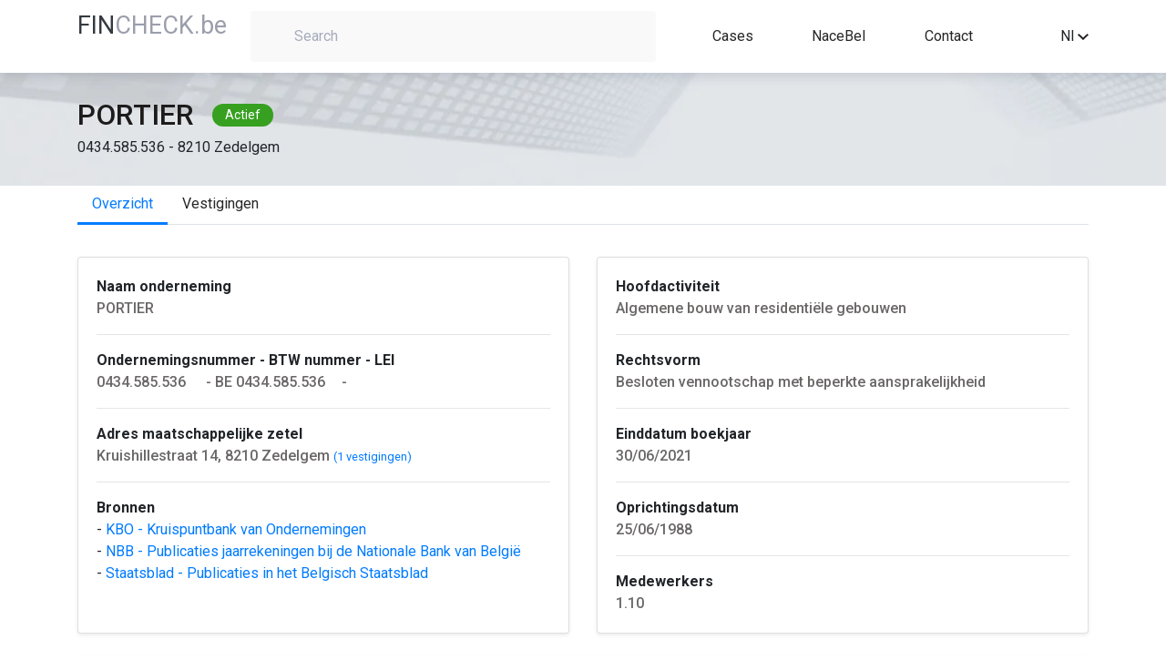

--- FILE ---
content_type: text/html; charset=UTF-8
request_url: https://fincheck.be/nl/PORTIER/0434.585.536/Zedelgem
body_size: 6484
content:

<!DOCTYPE html>
<html lang="nl">
<head>
	<script async src="https://www.googletagmanager.com/gtag/js?id=G-LW8T993KWP"></script>
	<script>
	window.dataLayer = window.dataLayer || [];
	function gtag(){dataLayer.push(arguments);}
	gtag('js', new Date());
	gtag('config', 'G-LW8T993KWP');
	</script>
	<meta charset="utf-8">
	<meta name="viewport" content="width=device-width, initial-scale=1, shrink-to-fit=no" />
	<meta http-equiv="Content-type" content="text/html; charset=utf-8">
	<meta name="description" content="Analyseer de financiele situatie van elk Belgisch bedrijf in enkele seconden. Met Fincheck kan je de financiele kerncijfers, bestuurders, vertegenwoordigers, investeerders, participaties, uittreksels uit het Belgisch Staatsblad en vestigingsadresen van elke Belgische onderneming bekijken. Met Fincheck kan je jaarrekeningen omzetten naar Excel en downloaden. Volledige jaarrekeningen, verkorte jaarrekeningen en microschema’s worden ondersteund. Vertaal eenvoudig jaarrekeningen van de Belgische Nationale Banks naar het Engels, Frans, Duits of Nederlands.">
	<meta name="keywords"	 content="Financiele en administratieve bedrijfsgegevens, download jaarrekeningen in Excel, vertaal jaarrekeningen, automatiseer financiele analyse va de jaarrekening, converteer XBRL bestanden">
	<meta name="author" content="" />
	<title>PORTIER - 0434.585.536 - Zedelgem - Bedrijfsfiche door FinCheck</title>
	<link rel="canonical" href="https://fincheck.be/nl/portier/0434.585.536/Zedelgem/overzicht" />
	<link rel="alternate" href="https://fincheck.be/en/portier/0434.585.536/Zedelgem/overview" hreflang="en">
	<link rel="alternate" href="https://fincheck.be/nl/portier/0434.585.536/Zedelgem/overzicht" hreflang="nl">
	<link rel="alternate" href="https://fincheck.be/fr/portier/0434.585.536/Zedelgem/apercu" hreflang="fr">

	<link rel="icon" type="/image/x-icon" href="assets/img/favicon.ico" />
	<!-- Need to generate content for each Company. For example "Silverfin, Silverfin overview, Silverfin connections, Silverfin KPI's, Silverfin publications...." -->
	<meta name="robots" content="all"> <!-- for testing environment change "all" to "none" -->
	<link rel="stylesheet" href="/css/normalize.css">
	<link rel="stylesheet" href="//cdn.jsdelivr.net/npm/bootstrap@4.5.3/dist/css/bootstrap.min.css" integrity="sha384-TX8t27EcRE3e/ihU7zmQxVncDAy5uIKz4rEkgIXeMed4M0jlfIDPvg6uqKI2xXr2" crossorigin="anonymous">
	
	<script src="https://kit.fontawesome.com/1c18e05e10.js" crossorigin="anonymous"></script>
	
	<link href="//fonts.googleapis.com/css?family=Roboto:300,400,500,700" rel="stylesheet">
	<link rel="stylesheet" href="/css/styles.css">
</head>
<body>

<header class="top-menu">
  <div class="container">
    <div class="row">
      <div class="col-auto col-sm-3 col-md-2">
		<a href="/nl"><span class="title-blue-part" style="color:#343a40">FIN</span><span class="title-grey-part" style="text-transform:none">CHECK.be</span></a>
	</div>
      <div class="col-md-10 col-lg-5 col-sm-9 col-12">
                      <div class="search-container text-left">
              <label for="search-field" class="search-field-container">
                <i class="fa fa-search search-icon" aria-hidden="true"></i>
                <input type="text" placeholder="Search" id="search-field">
              </label>
            </div>
                </div>
      <nav
        class="col-10 col-sm-9 col-md-8 col-lg-4 d-flex justify-content-lg-around justify-content-between align-items-center links">
        <a href="/nl#Cases">Cases</a>
		<a href="/nl/nace" title="Sectoranalyse op basis van NACE code">NaceBel</a>
		        <!-- <a href="#">API</a>
        <a href="#">Pricing</a -->
        <a href="#contact">Contact</a>
      </nav>
   
      <div class="d-flex align-items-center col-2 col-sm col-md-2 offset-md-2 text-right offset-lg-0 col-lg-1">
		<!-- div style="white-space: nowrap; margin-right:15px">
			<a href="/account/index.html" title="Sign in or register" style="color:#272727"><i class="fa fa-user-times fa-lg" aria-hidden="true"></i> Sign in</a>		</div -->
				

        <div class="dropdown" style="display: inline-block; width: 100%">
          <div class="dropdown-toggle" id="dropdown-language-selector" data-toggle="dropdown" aria-haspopup="true" aria-expanded="false">
            <span>Nl</span>
            <svg xmlns="http://www.w3.org/2000/svg" width="12" height="7.41"
                 viewBox="0 0 12 7.41">
              <defs>
                <clipPath id="clip-path">
                  <path id="Path_13" data-name="Path 13"
                        d="M1541.41-53.41l4.59,4.58,4.59-4.58L1552-52l-6,6-6-6Z" fill="none"/>
                </clipPath>
                <clipPath id="clip-path-2">
                  <path id="Path_12" data-name="Path 12" d="M10,3141H1930V-80H10Z" fill="none"/>
                </clipPath>
                <clipPath id="clip-path-3">
                  <rect id="Rectangle_8" data-name="Rectangle 8" width="24" height="24"
                        transform="translate(1534 -62)" fill="none"/>
                </clipPath>
                <clipPath id="clip-path-4">
                  <path id="Path_11" data-name="Path 11" d="M1540-46h12v-8h-12Z" fill="none"/>
                </clipPath>
              </defs>
              <g id="Group_29" data-name="Group 29" transform="translate(-1540 53.41)"
                 clip-path="url(#clip-path)">
                <g id="Group_28" data-name="Group 28" clip-path="url(#clip-path-2)">
                  <g id="Group_27" data-name="Group 27" style="isolation: isolate">
                    <g id="Group_26" data-name="Group 26" clip-path="url(#clip-path-3)">
                      <g id="Group_25" data-name="Group 25" clip-path="url(#clip-path-4)">
                        <path id="Path_10" data-name="Path 10" d="M1529-67h34v34h-34Z"
                              fill="rgba(0,0,0,0.87)"/>
                      </g>
                    </g>
                  </g>
                </g>
              </g>
            </svg>
          </div>
          <div class="dropdown-menu dropdown-menu-right" aria-labelledby="dropdown-language-selector">
		              <div class="dropdown-item" onclick="javascript:location.href = 'https://fincheck.be/en/portier/0434.585.536/Zedelgem/overzicht'">En</div>
            <div class="dropdown-item" onclick="javascript:location.href = 'https://fincheck.be/nl/portier/0434.585.536/Zedelgem/overzicht'">Nl</div>
			<div class="dropdown-item" onclick="javascript:location.href = 'https://fincheck.be/fr/portier/0434.585.536/Zedelgem/overzicht'">Fr</div>
		            </div>
        </div>
		
				<style>
		.modal-backdrop {
		  z-index: -1;
		}</style>
		<div style="margin-left:10px;display:none" id="compareDiv" >
			<button type="button" class="btn btn-primary position-relative"  data-toggle="modal" data-target="#exampleModal" id="compareBtn" data-img="">
			  Compare
			<span class="position-absolute top-0 start-100 translate-middle badge rounded-pill bg-danger" id="compareValue">0</span>
			</button>
					<div class="modal fade" id="exampleModal" tabindex="-1" role="dialog" aria-labelledby="exampleModalLabel" aria-hidden="true">
					  <div class="modal-dialog" role="document">
						<div class="modal-content">
						  <div class="modal-header">
							<h5 class="modal-title" id="exampleModalLabel">Vergelijk jaarrekeningen</h5>
							<button type="button" class="close" data-dismiss="modal" aria-label="Close">
							  <span aria-hidden="true">&times;</span>
							</button>
						  </div>
						  <div class="modal-body">
							...
						  </div>
						  <div class="modal-footer">
							<button type="button" class="btn btn-secondary" data-dismiss="modal">Close</button>
							<button type="button" class="btn btn-primary" onclick="compareSubmit();">Download</button>
						  </div>
						</div>
					  </div>
					</div>
		</div>
		
      </div>
    </div>
  </div>
</header>
<main class="main-content" id="main-content">	
	<section class="company-header">
		<div class="container">
			<div class="row">
				<div class="col-12 d-flex align-items-center">
					<span class="company-name" id="company-name">PORTIER</span>
					<span class="company-situation" id="company-situation">Actief</span>
				</div>
				<div class="col-12" id="company-vat-and-address">0434.585.536 - 8210 Zedelgem</div>
			</div>
		</div>
	</section>
	<section class="overview-content">
		<div class="container">
			<div class="row">
				<div class="col-12">
					
			<ul class="nav nav-tabs" id="tabsList" role="tablist">
				<li class="nav-item"><a class="nav-link active" id="overview-tab" href="/nl/portier/0434.585.536/Zedelgem/overzicht">Overzicht</a></li><li class="nav-item"><a class="nav-link " id="locations-tab" href="/nl/portier/0434.585.536/Zedelgem/vestigingen">Vestigingen</a></li>
			</ul>					<div class="tab-content" id="tabsContent">
						<div class="tab-pane fade show active" id="overview" role="tabpanel" aria-labelledby="overview">
							<div class="company-information">

<div class="card-deck">
    <div class="card mb-4 shadow-sm">
      <div class="card-body">
			<b>Naam onderneming</b><br>
			<span id="registered-address" class="company-information-text">PORTIER			<button onclick="copy('PORTIER'.replaceAll('.', ''),'#copy_button_0')" id="copy_button_0" class="btn btn-sm copy-button"><i class="fas fa-copy"></i></button>
			<!-- button onclick="follow('0434.585.536','PORTIER'.replaceAll('.', ''),'#notification_button_1')" id="notification_button_1" class="btn btn-sm copy-button" title="Ontvang meldingen bij wijzigingen"><i class="fas fa-bell"></i></button -->
			</span>
			<hr>
			<b>Ondernemingsnummer - BTW nummer - LEI</b><br>
			<span id="registered-address" class="company-information-text">0434.585.536<button onclick="copy('0434.585.536'.replaceAll('.', ''),'#copy_button_1')" id="copy_button_1" class="btn btn-sm copy-button"><i class="fas fa-copy"></i></button> - BE 0434.585.536<button onclick="copy('BE0434.585.536'.replaceAll('.', ''),'#copy_button_2')" id="copy_button_2" class="btn btn-sm copy-button"><i class="fas fa-copy"></i></button>- </span>
						<hr>
			<b>Adres maatschappelijke zetel</b><br>
			<span id="registered-address" class="company-information-text">Kruishillestraat 14, 8210 Zedelgem</span> <small><a href="/nl/portier/0434.585.536/Zedelgem/vestigingen">(1 vestigingen)</a></small>			<hr>
			<b>Bronnen</b><br>
			<span id="main-activity" class="">
				- <a href="https://kbopub.economie.fgov.be/kbopub/toonondernemingps.html?ondernemingsnummer=0434585536&lang=nl" target="_blank">KBO - Kruispuntbank van Ondernemingen&nbsp;<i class="fas fa-external-link-alt fa-sm" aria-hidden="true"></i></a><br>
				- <a href="https://consult.cbso.nbb.be/consult-enterprise/0434585536" target="_blank">NBB - Publicaties jaarrekeningen bij de Nationale Bank van Belgi&euml;&nbsp;<i class="fas fa-external-link-alt fa-sm" aria-hidden="true"></i></a><br>
				- <a href="https://www.ejustice.just.fgov.be/cgi_tsv/list.pl?language=nl&btw=0434585536&view_numac=0434585536#SUM" target="_blank">Staatsblad - Publicaties in het Belgisch Staatsblad&nbsp;<i class="fas fa-external-link-alt fa-sm" aria-hidden="true"></i></a>
			</span>	
      </div>
    </div>
    <div class="card mb-4 shadow-sm">
      <div class="card-body">
			<b>Hoofdactiviteit</b><br>
			<span id="main-activity" class="company-information-text">Algemene bouw van residentiële gebouwen</span>
			<hr>
			<b>Rechtsvorm</b><br>
			<span id="main-activity" class="company-information-text">Besloten vennootschap met beperkte aansprakelijkheid</span>
			<hr>
			<b>Einddatum boekjaar</b><br>
			<span id="main-activity" class="company-information-text">30/06/2021</span>
			<hr>
			<b>Oprichtingsdatum</b><br>
			<span id="main-activity" class="company-information-text">25/06/1988</span>
			<hr>
			<b>Medewerkers</b><br>
			<span id="main-activity" class="company-information-text">1.10</span>
      </div>
    </div>
</div>

<div class="card mb-4 shadow-sm" style="border-top: 3px solid #f39c12;">
	<h1 class="card-header">PORTIER Vestigingen</h1>
	<div class="card-body">
		<div class="box box-warning">
			<!-- /.box-header -->
			<div class="box-body">
				<div class="row">
										<!-- php $coordinates = GetCoordinates($data['enterprise']['address']['StreetNL'].' '.$data['enterprise']['address']['HouseNumber'].','.$data['enterprise']['address']['MunicipalityNL'] );-->
					<div class="col-sm-12 mb-4 col-lg-6">
						<div class="card" style="width: 100%;">
							<!--input id="map_lng" style="display:none" value="< ?= ($coordinates) ? $coordinates[1] : '' ?>">
							<input id="map_lat" style="display:none" value="<  ?= ($coordinates) ? $coordinates[0] : '' ?>">
							<div id="map_canvas" style="width: 100%; height: 150px;"></div-->
							<div class="card-body">
								<h5 class="card-title">Maatschappelijke zetel</h5>
								<p class="card-text">Kruishillestraat 14, 8210 Zedelgem</p>
								<a href="https://www.google.com/maps/place/Kruishillestraat+14,+8210+Zedelgem" target="__blank" class="btn btn-primary">Op kaart</a>
							</div>
						</div>
					</div>
										<div class="col-sm-12 mb-4 col-lg-6">
						<div class="card" style="width: 100%;">
							<!-- ?php $coordinates = GetCoordinates($establishment['address']['StreetNL'].' '.$establishment['address']['HouseNumber'].','.$establishment['address']['MunicipalityNL']); ?-->
							<!--input id="map_< ?=$counter?>_lng" style="display:none" value="< ?= ($coordinates) ? $coordinates[1] : '' ? >">
							<input id="map_< ?=$counter?>_lat" style="display:none" value="< ?= ($coordinates) ? $coordinates[0] : '' ? >">
							<div id="map_< ?=$counter?>" style="width: 100%; height: 150px;"></div-->
							<div class="card-body">
								<h5 class="card-title">Vestigingseenheid</h5>
								<p class="card-text">Kruishillestraat 14, 8210 Zedelgem</p>
								<a href="https://www.google.com/maps/place/Kruishillestraat+14,+8210+Zedelgem" target="__blank" class="btn btn-primary">Op kaart</a>
							</div>
						</div>
					</div>
								</div>
			</div>
		</div>
			  <div id="view-all-kpis" class="col-12 text-right">
		<a href="/nl/portier/0434.585.536/Zedelgem/locations" class="more-link">Alle vestigingen</a>
	  </div>
	</div>
</div>

<div class="card mb-4 shadow-sm" style="border-top: 3px solid #00a65a;">
	<h1 class="card-header">PORTIER Activiteiten</h1>
	<div class="card-body">
	  <div class="table-responsive">
		<table class="table no-margin">
			<thead>
				<tr>
					<th>Classificatie</th>
					<th>Groep</th>
					<th>NACE Code</th>
					<th>NACE Naam</th>
				</tr>
			</thead>
			<tbody id="activities-table-body">
									<tr >
						<td>Hoofdactiviteit</td>
						<td></td>
						<td><a href="/nl/nace/41201">41201</a></td>
						<td><a href="/nl/nace/41201">Algemene bouw van residentiële gebouwen</a></td>
					</tr>
									<tr  class="highlighted">
						<td>Hoofdactiviteit</td>
						<td></td>
						<td><a href="/nl/nace/41201">41201</a></td>
						<td><a href="/nl/nace/41201">Algemene bouw van residentiële gebouwen</a></td>
					</tr>
							</tbody>
		</table>
	  </div>
	</div>
</div>
  
							</div>
						</div>
					</div>
				</div>
			</div>
		</section>
	</main>


  
<footer class="footer" id="footer">
    <div class="container">
        <div class="row">
            <div class="col-md-4 col-sm-12 footer-left">
                <a href="/nl"><span class="title-blue-part" style="color:#343a40">FIN</span><span class="title-grey-part" style="text-transform:none">CHECK.be</span></a>
                <div class="footer-left-links">
                    <a href="/nl/gebruiksvoorwaarden" class="flink">Terms and conditions</a>
                    <div class="footer-small-separator">|</div>
                    <a href="/nl/privacy" class="flink">Privacy statement</a>
                </div>
            </div>
            <div class="col-md-4 col-sm-12 footer-center">
                <div class="emails-container">
                    <div class="footer-email-label">Email:</div>
                    <div class="footer-email-addresses">
                        <a class="flink" href="mailto:fincheckbe@gmail.com">fincheckbe</a>
                    </div>
                </div>
            </div>
            <div class="col-md-4 col-sm-12 footer-right"  id="contact">
 
            </div>
        </div>
    </div>
</footer><style>

.copy-button {
    justify-content: center;
    align-items: center;
    position: relative
}

.tip {
    background-color: #263646;
    padding: 0 14px;
	width: 160px;
    line-height: 27px;
    position: absolute;
    border-radius: 4px;
    z-index: 100;
    color: #fff;
    font-size: 12px;
    animation-name: tip;
    animation-duration: 0.6s;
    animation-fill-mode: both
}

.tip:before {
    content: "";
    background-color: #263646;
    height: 10px;
    width: 10px;
    display: block;
    position: absolute;
    transform: rotate(45deg);
    top: -4px;
    left: 17px
}

#copied_tip {
    animation-name: come_and_leave;
    animation-duration: 1s;
    animation-fill-mode: both;
    bottom: -35px;
    left: 2px
}

.text-line {
    font-size: 14px
}
</style>
<script src="//cdnjs.cloudflare.com/ajax/libs/cytoscape/3.13.3/cytoscape.min.js"></script>
<script src="//code.jquery.com/jquery-3.5.1.min.js" integrity="sha256-9/aliU8dGd2tb6OSsuzixeV4y/faTqgFtohetphbbj0="  crossorigin="anonymous"></script>
<script src="https://maps.googleapis.com/maps/api/js?key=AIzaSyA0HCAOB6G72IuLJe_MoKzed-yVP3kgem8"></script>
<script>
    function initMap(id, __lat, __lng) {
      var uluru = {lat: __lat, lng: __lng};
      var map = new google.maps.Map(document.getElementById(id), {zoom: 13, center: uluru});
      var marker = new google.maps.Marker({position: uluru, map: map});
    }
	
    var intervalId = null;

    $(document).ready(function() {
        var lng = document.getElementById('map_lng').value;
        var lat = document.getElementById('map_lat').value;

        initMap('map_canvas', Number(lat), Number(lng));
        			var lng = document.getElementById('map_0_lng').value;
			var lat = document.getElementById('map_0_lat').value;
			initMap('map_0', Number(lat), Number(lng));
                
    });
</script>

  <script>
    $.getJSON('https://robofin.be/fiche/api.enterprise.php?a=getSpiderPresetE&e=0434.585.536&name=PORTIER', function (data) {
     /*data.nodes.map((el) => {
        if (el.position.y > 100) {
          el.classes += ' bottom-labeled';
          return el;
        }
      });*/
      cy = cytoscape({
        container: document.getElementById('cy'),
        elements: data,
        minZoom: 1,
        maxZoom: 1,
        style: [
          {
            selector: '.e',
            style: {
              'shape': 'circle',
              'background-color': '#037bff',
              'line-color': '#286493',
              'target-arrow-color': '#286493',
              'line-style': 'dashed',
              'label': 'data(label)',
              'width': '15px',
              'height': '15px',
              'color': 'black',
              'font-family': 'Arial',
              'background-fit': 'contain',
              'background-clip': 'none',
            },
          },
          {
            selector: '.bottom-labeled',
            style: {
              'text-valign': 'bottom',
            },
          },
          {
            selector: ".p",
            style: {
              'label': 'data(label)',
              'background-color': 'white',
              'color': 'b',
              'border-width': '10px',
              'border-color': '#037bff',
              'line-color': '#286493',
              'target-arrow-color': '#286493',
              'line-style': 'dashed',
            },
          },
          {
            selector: '.ParticipatingInterestsShares',
            style: {
              'width': 2,
              'line-color': '#286493',
              'target-arrow-color': '#286493',
              'line-style': 'dashed',
              'target-arrow-shape': 'vee',
              'curve-style': 'bezier',
              'text-background-color': 'yellow',
              'text-background-opacity': 0.4,
              'control-point-step-size': '140px',
            },
          },
          {
            selector: '.ParticipantIndividual',
            style: {
              'width': 1,
              'line-color': '#286493',
              'target-arrow-color': '#286493',
              'line-style': 'dashed',
              'target-arrow-shape': 'vee',
              'curve-style': 'bezier',
              'text-background-color': 'yellow',
              'text-background-opacity': 0.4,
              'control-point-step-size': '140px',
            },
          },
          {
            selector: '.ParticipantRepresentative',
            style: {
              'width': 3,
              'line-color': '#286493',
              'target-arrow-color': '#286493',
              'line-style': 'dashed',
              'target-arrow-shape': 'vee',
              'curve-style': 'bezier',
              'text-background-color': 'yellow',
              'text-background-opacity': 0.4,
              'control-point-step-size': '140px',
            },
          },
          {
            selector: '.AdministratorEntity',
            style: {
              'width': 2,
              'line-color': '#286493',
              'target-arrow-color': '#286493',
              'line-style': 'dashed',
              'target-arrow-shape': 'vee',
              'curve-style': 'bezier',
              'text-background-color': 'yellow',
              'text-background-opacity': 0.4,
              'control-point-step-size': '140px',
            },
          },
          {
            selector: '.Consolidation',
            style: {
              'width': 3,
              'line-color': '#286493',
              'target-arrow-color': '#286493',
              'line-style': 'dashed',
              'target-arrow-shape': 'vee',
              'curve-style': 'bezier',
              'text-background-color': 'yellow',
              'text-background-opacity': 0.4,
              'control-point-step-size': '140px',
            },
          },
          {
            selector: '.AccountantsEntity',
            style: {
              'width': 3,
              'line-color': '#286493',
              'target-arrow-color': '#286493',
              'line-style': 'dashed',
              'target-arrow-shape': 'vee',
              'curve-style': 'bezier',
              'text-background-color': 'yellow',
              'text-background-opacity': 0.4,
              'control-point-step-size': '140px',
            },
          },
        ],
        layout: {
          name: 'circle'
        },
      });
    });
	
	function copy(text, target) {
		setTimeout(function() {
			$('#copied_tip').remove();
		}, 1000);
		$(target).append("<div class='tip' id='copied_tip'>Copied " + text + "</div>");
		var input = document.createElement('input');
		input.setAttribute('value', text);
		document.body.appendChild(input);
		input.select();
		var result = document.execCommand('copy');
		document.body.removeChild(input)
		return result;
	}
	
	function follow(vat, company, target) {
		setTimeout(function() {
			$('#notification_tip').remove();
		}, 1000);
		$(target).append("<div class='tip' id='notification_tip'>U volgt nu "+company+"</div>");
		var input = document.createElement('input');
		input.setAttribute('value', text);
		document.body.appendChild(input);
		input.select();
		var result = document.execCommand('copy');
		document.body.removeChild(input)
		return result;
	}


  </script>



<!-- Scripts section -->

<script src="//cdn.jsdelivr.net/npm/popper.js@1.16.0/dist/umd/popper.min.js" integrity="sha384-Q6E9RHvbIyZFJoft+2mJbHaEWldlvI9IOYy5n3zV9zzTtmI3UksdQRVvoxMfooAo" crossorigin="anonymous"></script>
<script src="https://cdn.jsdelivr.net/npm/bootstrap@4.5.3/dist/js/bootstrap.bundle.min.js" integrity="sha384-ho+j7jyWK8fNQe+A12Hb8AhRq26LrZ/JpcUGGOn+Y7RsweNrtN/tE3MoK7ZeZDyx" crossorigin "anonymous"></script>
<script src="/js/search_api.js?v=12&l=nl"></script>
<script src="/js/api.js?v=1"></script>
<script src="/js/gw.js?v=1"></script>

</body>
</html>



--- FILE ---
content_type: text/html; charset=UTF-8
request_url: https://robofin.be/fiche/api.enterprise.php?a=getSpiderPresetE&e=0434.585.536&name=PORTIER
body_size: 3
content:
{"nodes": [{"data": {"id": "1", "label":"PORTIER"}, "classes": "p"}], "edges": []}

--- FILE ---
content_type: application/javascript
request_url: https://fincheck.be/js/api.js?v=1
body_size: 6026
content:
var cy = null;
var intervalId = null;

function toggleActiveSlide(element) {
  if (element.classList.contains('active')) {
    return;
  }
  clearInterval(intervalId);
  const activeSlide = document.getElementsByClassName('testimonial-wrapper active');
  activeSlide[0].classList.remove('active');
  element.classList.add('active');
}

window.addEventListener('load', () => {
  let testimonialsSlider = document.getElementById('testimonials-slider');
  if (testimonialsSlider === null) {
    return;
  }
  intervalId = setInterval(() => {
    const slides = document.getElementsByClassName('testimonial-wrapper');
    let activeIndex = 0;
    for (slide of slides) {
      if (slide.classList.contains('active')) {
        break;
      }
      activeIndex++;
    }
    slides[activeIndex].classList.remove('active');
    if (activeIndex + 1 === slides.length) {
      slides[0].classList.add('active');
      return;
    }
    slides[activeIndex + 1].classList.add('active');
  }, 5000);
});


/* TODO: all next functions could be deleted when overview page will be rendered on backend part */

function getDataToDisplay(vatNumber, name) {
  let xmlHttp = new XMLHttpRequest();
  xmlHttp.onreadystatechange = function () {
    if (this.readyState === 4 && this.status === 200) {
      let companyData = JSON.parse(this.responseText);
      document.getElementById('company-name').innerText = companyData.denomination.Denomination;
      document.getElementById('company-situation').innerText = companyData.enterprise.JuridicalSituation;
      document.getElementById('company-vat-and-address').innerText = `${ companyData.enterprise.EnterpriseNumber } ${ companyData.enterprise.address.MunicipalityNL }`;
      document.getElementById('registered-address').innerText = `${ companyData.enterprise.address.Zipcode } ${ companyData.enterprise.address.StreetNL } ${ companyData.enterprise.address.HouseNumber }`;
      if (companyData.activities.length > 0) {
        document.getElementById('main-activity').innerText = `${ companyData.activities[0].ActivityGroup }`;
      }
      if (companyData.activities.length > 1) {
        const moreNode = document.createElement('a');
        moreNode.setAttribute('href', '#activities');
        moreNode.classList.add('more-link');
        moreNode.innerText = ` ${ companyData.activities.length - 1 } more`;
        document.getElementById('main-activity').appendChild(moreNode);
      }
      document.getElementById('legal-form').innerText = `${ companyData.enterprise.JuridicalForm }`;
      document.getElementById('start-date').innerText = `${ companyData.enterprise.StartDate.split('-').join('/') }`;
      document.getElementById('fiscal-year-end').innerText = `${ companyData.enterprise.FiscalYearEnd }`;
      document.getElementById('employees').innerText = `${ companyData.enterprise.Employees }`;

      // Fill the KPI's section
      document.getElementById('kpis-company-name').innerText = companyData.denomination.Denomination;
      fillKPIsTable(companyData.kpis);

      // Fill the Locations section
      document.getElementById('location-company-name').innerText = companyData.denomination.Denomination;
      if (companyData.establishments.length > 0) {
        if (companyData.establishments.length > 1) {
          const moreNode = document.createElement('a');
          moreNode.setAttribute('href', '#more-locations');
          moreNode.classList.add('more-link');
          moreNode.innerText = ` ${ companyData.establishments.length - 1 } more`;
          document.getElementById('registered-address').appendChild(moreNode);
        }
        fillLocations(companyData.establishments);
      }

      // Fill the Activities section
      document.getElementById('activities-company').innerText = companyData.denomination.Denomination;
      if (companyData.activities.length > 0) {
        fillActivitiesTable(companyData.activities);
      }
      document.getElementById('main-content').classList.remove('hidden');
      document.getElementById('footer').classList.remove('hidden');
      $.getJSON(`https://robofin.be/fiche/api.enterprise.php?a=getSpiderPresetE&e=${ vatNumber }&name=${ name }`, function (data) {
        initSpiderWeb(data);
      });
    }
  };
  xmlHttp.open("GET", "https://robofin.be/fiche/api.enterprise.php?a=EnterpriseData&VAT=" + vatNumber, true);
  xmlHttp.send();
}

function fillKPIsTable(kpis) {
  const oldHeader = document.getElementById('kpi-table-header-row');
  if (null !== oldHeader) {
    oldHeader.parentNode.removeChild(oldHeader);
  }
  const oldBody = document.getElementById('kpi-table-body');
  if (null !== oldBody) {
    oldBody.parentNode.removeChild(oldBody);
  }
  const viewAllKPIsLink = document.getElementById('view-all-kpis');
  if (null !== viewAllKPIsLink) {
    viewAllKPIsLink.parentNode.removeChild(viewAllKPIsLink);
  }
  let tableHeaders = [];
  const tableData = [];
  const kpiData = kpis.map(el => {
    el = { ...el };
    el.Years = { ...el.Years };
    return el;
  });
  kpiData.forEach((row) => {
    let years = Object.keys(row.Years);
    years = years.map(el => parseInt(el));
    years.sort((a, b) => b - a);
    tableHeaders = [...years];
    let yearsData = [];
    years.forEach(year => {
      let yearData = {};
      yearData.Amount = row.Years[year].Amount;
      yearData.ChangePct = row.Years[year].ChangePct !== undefined ? row.Years[year].ChangePct : null;
      yearData.arrowClass = row.Years[year].ChangePct !== undefined ? (row.Years[year].ChangePct > 0 ? 'increase' : 'decrease') : 'hidden';
      yearData.pctClass = row.Years[year].ChangePct !== undefined ? (row.Years[year].ChangePct > 0 ? 'green-text' : 'red-text') : 'hidden';
      yearsData.push(yearData);
    });
    tableData.push({
      label: row.Label,
      yearsData: yearsData,
    });
  });
  const kpiTableHeader = document.createElement('tr');
  kpiTableHeader.setAttribute('id', 'kpi-table-header-row');
  let kpiTableHeaderHtml = `<th class="fixed-side"></th>`;
  tableHeaders.forEach((item) => {
    kpiTableHeaderHtml += `<th>${ item }</th><th></th>`;
  });
  kpiTableHeader.innerHTML = kpiTableHeaderHtml;
  document.getElementById('kpi-table-header').appendChild(kpiTableHeader);
  var kpiTableBody = document.createElement('tbody');
  kpiTableBody.setAttribute('id', 'kpi-table-body');
  var kpiTableBodyHtml = ``;
  tableData.forEach((row, index) => {
    const classString = index % 2 === 0 ? '' : ' class="highlighted"';
    kpiTableBodyHtml += `<tr${ classString }><td><i class="fa fa-info"></i> ${ row.label }</td>`;
    row.yearsData.forEach((column, index) => {
      kpiTableBodyHtml += `
          <td ${ index === 0 ? 'class="fixed-side"' : '' }>${ column.Amount }</td><td>
              <div class="d-flex">
                 <div class="${ column.pctClass }">${ column.ChangePct }%&nbsp;</div>
                 <div><i class="fa fa-long-arrow-right ${ column.arrowClass }" aria-hidden="true"></i></div>
              </div>
          </td>
        `;
    });
    kpiTableBodyHtml += `</tr>`;
    kpiTableBody.innerHTML = kpiTableBodyHtml;
    document.getElementById('kpi-table').appendChild(kpiTableBody);
  });
  const allKPIsLink = document.createElement('a');
  allKPIsLink.classList.add('more-link');
  allKPIsLink.setAttribute('href', 'javascript:void(0)');
  allKPIsLink.innerText = 'See all KPIs';
  allKPIsLink.addEventListener('click', () => {
    return false;
  });
  const divElement = document.createElement('div');
  divElement.setAttribute('id', 'view-all-kpis');
  divElement.classList.add('text-right', 'full-width', 'margin-bottom-60', "col-12");
  divElement.appendChild(allKPIsLink);
  document.getElementById('kpi-table').parentNode.parentNode.appendChild(divElement);
}

function fillActivitiesTable(activitiesData) {
  const oldBody = document.getElementById('activities-table-body');
  if (null !== oldBody) {
    oldBody.parentNode.removeChild(oldBody);
  }
  let activitiesTableBody = document.createElement('tbody');
  activitiesTableBody.setAttribute('id', 'activities-table-body');
  let activitiesTableBodyHtml = ``;
  activitiesData.forEach((row, index) => {
    const classString = index % 2 === 0 ? '' : ' class="highlighted"';
    activitiesTableBodyHtml += `
    <tr${ classString }>
      <td>${ row.Classification }</td>
      <td>${ row.ActivityGroup }</td>
      <td>${ row.NaceCode }</td>
      <td>${ row.NaceCodeLabel }</td>
    </tr>
    `;
  });
  activitiesTableBody.innerHTML = activitiesTableBodyHtml;
  document.getElementById('activities-table').appendChild(activitiesTableBody);
}

function initSpiderWeb(data) {
  if (cy !== null) {
    cy.destroy();
  }
  data.nodes.map((el) => {
    if (el.position.y > 100) {
      el.classes += ' bottom-labeled';
      return el;
    }
  });
  cy = cytoscape({
    container: document.getElementById('cy'),
    elements: data,
    minZoom: 1,
    maxZoom: 1,
    style: [
      {
        selector: '.e',
        style: {
          'shape': 'circle',
          'background-color': '#037bff',
          'line-color': '#286493',
          'target-arrow-color': '#286493',
          'line-style': 'dashed',
          'label': 'data(label)',
          'width': '15px',
          'height': '15px',
          'color': 'black',
          'font-family': 'Arial',
          'background-fit': 'contain',
          'background-clip': 'none',
        },
      },
      {
        selector: '.bottom-labeled',
        style: {
          'text-valign': 'bottom',
        },
      },
      {
        selector: ".p",
        style: {
          'label': 'data(label)',
          'background-color': 'white',
          'color': 'b',
          'border-width': '10px',
          'border-color': '#037bff',
          'line-color': '#286493',
          'target-arrow-color': '#286493',
          'line-style': 'dashed',
        },
      },
      {
        selector: '.ParticipatingInterestsShares',
        style: {
          'width': 2,
          'line-color': '#286493',
          'target-arrow-color': '#286493',
          'line-style': 'dashed',
          'target-arrow-shape': 'vee',
          'curve-style': 'bezier',
          'text-background-color': 'yellow',
          'text-background-opacity': 0.4,
          'control-point-step-size': '140px',
        },
      },
      {
        selector: '.ParticipantIndividual',
        style: {
          'width': 1,
          'line-color': '#286493',
          'target-arrow-color': '#286493',
          'line-style': 'dashed',
          'target-arrow-shape': 'vee',
          'curve-style': 'bezier',
          'text-background-color': 'yellow',
          'text-background-opacity': 0.4,
          'control-point-step-size': '140px',
        },
      },
      {
        selector: '.ParticipantRepresentative',
        style: {
          'width': 3,
          'line-color': '#286493',
          'target-arrow-color': '#286493',
          'line-style': 'dashed',
          'target-arrow-shape': 'vee',
          'curve-style': 'bezier',
          'text-background-color': 'yellow',
          'text-background-opacity': 0.4,
          'control-point-step-size': '140px',
        },
      },
      {
        selector: '.AdministratorEntity',
        style: {
          'width': 2,
          'line-color': '#286493',
          'target-arrow-color': '#286493',
          'line-style': 'dashed',
          'target-arrow-shape': 'vee',
          'curve-style': 'bezier',
          'text-background-color': 'yellow',
          'text-background-opacity': 0.4,
          'control-point-step-size': '140px',
        },
      },
      {
        selector: '.Consolidation',
        style: {
          'width': 3,
          'line-color': '#286493',
          'target-arrow-color': '#286493',
          'line-style': 'dashed',
          'target-arrow-shape': 'vee',
          'curve-style': 'bezier',
          'text-background-color': 'yellow',
          'text-background-opacity': 0.4,
          'control-point-step-size': '140px',
        },
      },
      {
        selector: '.AccountantsEntity',
        style: {
          'width': 3,
          'line-color': '#286493',
          'target-arrow-color': '#286493',
          'line-style': 'dashed',
          'target-arrow-shape': 'vee',
          'curve-style': 'bezier',
          'text-background-color': 'yellow',
          'text-background-opacity': 0.4,
          'control-point-step-size': '140px',
        },
      },
    ],
    layout: {
      name: 'preset',
      padding: 5,
      fit: true,
      transform: function (node, position) {
        if (node.id() !== '1') {
          return { x: parseInt(position.x) / 2, y: parseInt(position.y) / 2 };
        }
      },
    },
  });
}

function fillLocations(establishments) {
  const locationsContainer = document.getElementById('company-locations');
  let oldNodes = document.getElementsByClassName('company-location');
  const viewAllLocationsLink = document.getElementById('view-all-locations');
  if (null !== viewAllLocationsLink) {
    viewAllLocationsLink.parentNode.removeChild(viewAllLocationsLink);
  }
  if (oldNodes.length > 0) {
    oldNodes = Array.from(oldNodes);
    oldNodes.forEach((node) => {
      node.parentNode.removeChild(node);
    });
  }
  let showAllLocationsLink = false;
  establishments.forEach((establishment, index) => {
    if (index > 8) {
      showAllLocationsLink = true;
      return;
    }
    const locationNode = document.createElement('div');
    locationNode.classList.add('col-lg-4', 'col-md-6', 'company-location');
    locationNode.innerHTML = `
            <div class="location-block">
              <div>
                <div class="pos-relative">
                <svg width="18" height="19" viewBox="0 0 18 19" fill="none" xmlns="http://www.w3.org/2000/svg" xmlns:xlink="http://www.w3.org/1999/xlink" class="geo-marker">
                  <rect width="18" height="19" fill="url(#pattern0)"/>
                  <defs>
                  <pattern id="pattern0" patternContentUnits="objectBoundingBox" width="1" height="1">
                  <use xlink:href="#image0" transform="translate(-0.0277778) scale(0.0105556 0.01)"/>
                  </pattern>
                  <image id="image0" width="100" height="100" xlink:href="[data-uri]"/>
                  </defs>
                  </svg>
                  <b>Registered seat's address</b>
                </div>
                <div id="registered-addresses">
                ${ establishment.address.Zipcode } ${ establishment.address.StreetNL } ${ establishment.address.HouseNumber }
                </div>
              </div>
            </div>
          `;
    locationsContainer.appendChild(locationNode);
  });
  if (true === showAllLocationsLink) {
    const allLocationsLink = document.createElement('a');
    allLocationsLink.classList.add('more-link');
    allLocationsLink.setAttribute('href', 'javascript:void(0)');
    allLocationsLink.innerText = 'See locations on a map';
    allLocationsLink.addEventListener('click', () => {
      return false;
    });
    const divElement = document.createElement('div');
    divElement.setAttribute('id', 'view-all-locations');
    divElement.classList.add('col-12', 'text-right');
    divElement.appendChild(allLocationsLink);
    locationsContainer.appendChild(divElement);
  }
}
